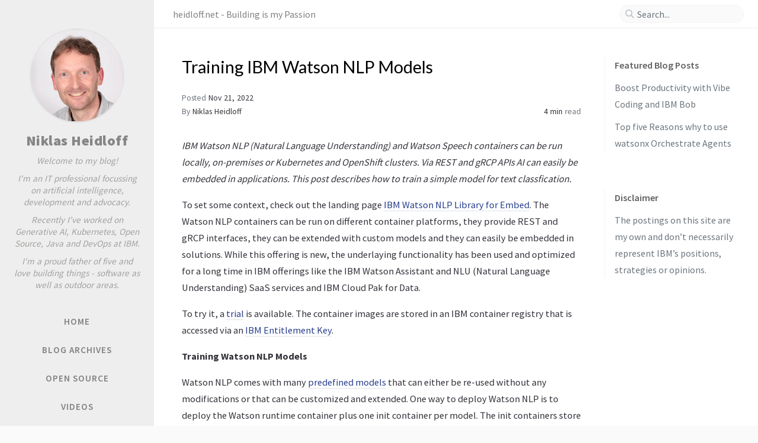

--- FILE ---
content_type: text/html; charset=utf-8
request_url: https://heidloff.net/article/training-ibm-watson-nlp-models/
body_size: 7401
content:
<!DOCTYPE html><html lang="en" ><head><meta http-equiv="Content-Type" content="text/html; charset=UTF-8"><meta name="viewport" content="width=device-width, initial-scale=1, shrink-to-fit=no"><meta name="generator" content="Jekyll v4.4.1" /><meta property="og:title" content="Training IBM Watson NLP Models" /><meta name="author" content="Niklas Heidloff" /><meta property="og:locale" content="en" /><meta name="description" content="IBM Watson NLP (Natural Language Understanding) and Watson Speech containers can be run locally, on-premises or Kubernetes and OpenShift clusters. Via REST and gRCP APIs AI can easily be embedded in applications. This post describes how to train a simple model for text classfication." /><meta property="og:description" content="IBM Watson NLP (Natural Language Understanding) and Watson Speech containers can be run locally, on-premises or Kubernetes and OpenShift clusters. Via REST and gRCP APIs AI can easily be embedded in applications. This post describes how to train a simple model for text classfication." /><link rel="canonical" href="https://heidloff.net/article/training-ibm-watson-nlp-models/" /><meta property="og:url" content="https://heidloff.net/article/training-ibm-watson-nlp-models/" /><meta property="og:site_name" content="Niklas Heidloff" /><meta property="og:type" content="article" /><meta property="article:published_time" content="2022-11-21T01:44:47+01:00" /><meta name="twitter:card" content="summary" /><meta property="twitter:title" content="Training IBM Watson NLP Models" /> <script type="application/ld+json"> {"@context":"https://schema.org","@type":"BlogPosting","author":{"@type":"Person","name":"Niklas Heidloff","url":"https://www.linkedin.com/in/niklasheidloff/"},"dateModified":"2022-11-21T01:44:47+01:00","datePublished":"2022-11-21T01:44:47+01:00","description":"IBM Watson NLP (Natural Language Understanding) and Watson Speech containers can be run locally, on-premises or Kubernetes and OpenShift clusters. Via REST and gRCP APIs AI can easily be embedded in applications. This post describes how to train a simple model for text classfication.","headline":"Training IBM Watson NLP Models","mainEntityOfPage":{"@type":"WebPage","@id":"https://heidloff.net/article/training-ibm-watson-nlp-models/"},"url":"https://heidloff.net/article/training-ibm-watson-nlp-models/"}</script><title>Training IBM Watson NLP Models | Niklas Heidloff</title><link rel="apple-touch-icon" sizes="180x180" href="/assets/img/favicons/apple-touch-icon.png"><link rel="icon" type="image/png" sizes="32x32" href="/assets/img/favicons/favicon-32x32.png"><link rel="icon" type="image/png" sizes="16x16" href="/assets/img/favicons/favicon-16x16.png"><link rel="manifest" href="/assets/img/favicons/site.webmanifest"><link rel="shortcut icon" href="/assets/img/favicons/favicon.ico"><meta name="apple-mobile-web-app-title" content="Niklas Heidloff"><meta name="application-name" content="Niklas Heidloff"><meta name="msapplication-TileColor" content="#da532c"><meta name="msapplication-config" content="/assets/img/favicons/browserconfig.xml"><meta name="theme-color" content="#ffffff"><link rel="preconnect" href="https://fonts.googleapis.com" ><link rel="dns-prefetch" href="https://fonts.googleapis.com" ><link rel="preconnect" href="https://fonts.gstatic.com" crossorigin><link rel="dns-prefetch" href="https://fonts.gstatic.com" crossorigin><link rel="preconnect" href="https://fonts.googleapis.com" ><link rel="dns-prefetch" href="https://fonts.googleapis.com" ><link rel="preconnect" href="https://cdn.jsdelivr.net" ><link rel="dns-prefetch" href="https://cdn.jsdelivr.net" ><link rel="stylesheet" href="https://fonts.googleapis.com/css2?family=Lato&family=Source+Sans+Pro:wght@400;600;700;900&display=swap"><link rel="preconnect" href="https://www.google-analytics.com" crossorigin="use-credentials"><link rel="dns-prefetch" href="https://www.google-analytics.com"><link rel="preconnect" href="https://www.googletagmanager.com" crossorigin="anonymous"><link rel="dns-prefetch" href="https://www.googletagmanager.com"><link rel="stylesheet" href="https://cdn.jsdelivr.net/npm/bootstrap@4.6.2/dist/css/bootstrap.min.css"><link rel="stylesheet" href="https://cdn.jsdelivr.net/npm/@fortawesome/fontawesome-free@6.2.1/css/all.min.css"><link rel="stylesheet" href="/assets/css/style.css"><link rel="stylesheet" href="https://cdn.jsdelivr.net/gh/afeld/bootstrap-toc@1.0.1/dist/bootstrap-toc.min.css"><link rel="stylesheet" href="https://cdn.jsdelivr.net/npm/magnific-popup@1.1.0/dist/magnific-popup.min.css"> <script src="https://cdn.jsdelivr.net/npm/jquery@3.6.1/dist/jquery.min.js"></script> <script type="text/javascript"> class ModeToggle { static get MODE_KEY() { return "mode"; } static get MODE_ATTR() { return "data-mode"; } static get DARK_MODE() { return "dark"; } static get LIGHT_MODE() { return "light"; } static get ID() { return "mode-toggle"; } constructor() { if (this.hasMode) { if (this.isDarkMode) { if (!this.isSysDarkPrefer) { this.setDark(); } } else { if (this.isSysDarkPrefer) { this.setLight(); } } } let self = this; /* always follow the system prefers */ this.sysDarkPrefers.addEventListener("change", () => { if (self.hasMode) { if (self.isDarkMode) { if (!self.isSysDarkPrefer) { self.setDark(); } } else { if (self.isSysDarkPrefer) { self.setLight(); } } self.clearMode(); } self.notify(); }); } /* constructor() */ get sysDarkPrefers() { return window.matchMedia("(prefers-color-scheme: dark)"); } get isSysDarkPrefer() { return this.sysDarkPrefers.matches; } get isDarkMode() { return this.mode === ModeToggle.DARK_MODE; } get isLightMode() { return this.mode === ModeToggle.LIGHT_MODE; } get hasMode() { return this.mode != null; } get mode() { return sessionStorage.getItem(ModeToggle.MODE_KEY); } /* get the current mode on screen */ get modeStatus() { if (this.isDarkMode || (!this.hasMode && this.isSysDarkPrefer)) { return ModeToggle.DARK_MODE; } else { return ModeToggle.LIGHT_MODE; } } setDark() { $('html').attr(ModeToggle.MODE_ATTR, ModeToggle.DARK_MODE); sessionStorage.setItem(ModeToggle.MODE_KEY, ModeToggle.DARK_MODE); if (document.getElementById('post-list')) { if (document.getElementById("twitter-widget")) { document.getElementById("twitter-widget").remove(); } } } setLight() { $('html').attr(ModeToggle.MODE_ATTR, ModeToggle.LIGHT_MODE); sessionStorage.setItem(ModeToggle.MODE_KEY, ModeToggle.LIGHT_MODE); } clearMode() { $('html').removeAttr(ModeToggle.MODE_ATTR); sessionStorage.removeItem(ModeToggle.MODE_KEY); } /* Notify another plugins that the theme mode has changed */ notify() { window.postMessage({ direction: ModeToggle.ID, message: this.modeStatus }, "*"); } } /* ModeToggle */ const toggle = new ModeToggle(); function flipMode() { if (toggle.hasMode) { if (toggle.isSysDarkPrefer) { if (toggle.isLightMode) { toggle.clearMode(); } else { toggle.setLight(); } } else { if (toggle.isDarkMode) { toggle.clearMode(); } else { toggle.setDark(); } } } else { if (toggle.isSysDarkPrefer) { toggle.setLight(); } else { toggle.setDark(); } } toggle.notify(); } /* flipMode() */ // niklas $( document ).ready(function() { let mode = sessionStorage.getItem("mode"); if (mode === "dark") { if (document.getElementById('post-list')) { if (document.getElementById("twitter-widget")) { document.getElementById("twitter-widget").remove(); } } } }); </script><body data-spy="scroll" data-target="#toc" data-topbar-visible="true"><div id="sidebar" class="d-flex flex-column align-items-end"><div class="profile-wrapper text-center"><div id="avatar"> <a href="/" class="mx-auto"> <img src="/assets/img/4Y7B9422-4.jpeg" alt="avatar" onerror="this.style.display='none'"> </a></div><div class="site-title"> <a href="/">Niklas Heidloff</a></div><div class="site-subtitle font-italic"><div>Welcome to my blog!</div><div style='padding-bottom: 10px;'></div><div>I'm an IT professional focussing on artificial intelligence, development and advocacy.</div><div style='padding-bottom: 10px;'></div><div>Recently I've worked on Generative AI, Kubernetes, Open Source, Java and DevOps at IBM.</div><div style='padding-bottom: 10px;'></div><div>I'm a proud father of five and love building things - software as well as outdoor areas.</div></div></div><ul class="w-100" style="padding-top: 20px;"><li class="nav-item"> <a href="/" class="nav-link"> <i class="fa-fw fas fa-home ml-xl-3 mr-xl-3 unloaded"></i> <span>HOME</span> </a><li class="nav-item"> <a href="/archives/" class="nav-link"> <i class="fa-fw fas fa-archive ml-xl-3 mr-xl-3 unloaded"></i> <span>BLOG ARCHIVES</span> </a><li class="nav-item"> <a href="/opensource/" class="nav-link"> <i class="fa-fw fas fa-code ml-xl-3 mr-xl-3 unloaded"></i> <span>OPEN SOURCE</span> </a><li class="nav-item"> <a href="/videos/" class="nav-link"> <i class="fa-fw fas fa-video ml-xl-3 mr-xl-3 unloaded"></i> <span>VIDEOS</span> </a></ul><div class="sidebar-bottom mt-auto d-flex flex-wrap justify-content-center align-items-center"> <button class="mode-toggle btn" aria-label="Switch Mode"> <i class="fas fa-adjust"></i> </button> <span class="icon-border"></span> <a href="https://www.linkedin.com/in/niklasheidloff/" aria-label="linkedin" target="_blank" rel="noopener"> <i class="fab fa-linkedin"></i> </a> <a href="https://github.com/nheidloff" aria-label="github" target="_blank" rel="noopener"> <i class="fab fa-github"></i> </a> <a href="/feed.xml" aria-label="rss" > <i class="fas fa-rss"></i> </a></div></div><div id="topbar-wrapper"><div id="topbar" class="container d-flex align-items-center justify-content-between h-100 pl-3 pr-3 pl-md-4 pr-md-4"> <span id="breadcrumb"> <span>heidloff.net - Building is my Passion</span> </span> <i id="sidebar-trigger" class="fas fa-bars fa-fw"></i><div id="topbar-title"> Post</div><i id="search-trigger" class="fas fa-search fa-fw"></i> <span id="search-wrapper" class="align-items-center"> <i class="fas fa-search fa-fw"></i> <input class="form-control" id="search-input" type="search" aria-label="search" autocomplete="off" placeholder="Search..."> </span> <span id="search-cancel" >Cancel</span></div></div><div id="main-wrapper" class="d-flex justify-content-center"><div id="main" class="container pl-xl-4 pr-xl-4"><div class="row"><div id="core-wrapper" class="col-12 col-lg-11 col-xl-9 pr-xl-4"><div class="post pl-1 pr-1 pl-md-2 pr-md-2"><h1 data-toc-skip>Training IBM Watson NLP Models</h1><div class="post-meta text-muted"> <span> Posted <em class="" data-ts="1668991487" data-df="ll" data-toggle="tooltip" data-placement="bottom"> Nov 21, 2022 </em> </span><div class="d-flex justify-content-between"> <span> By <em> <a href="https://www.linkedin.com/in/niklasheidloff/">Niklas Heidloff</a> </em> </span><div> <span class="readtime" data-toggle="tooltip" data-placement="bottom" title="836 words"> <em>4 min</em> read</span></div></div></div><div class="post-content"><p><em>IBM Watson NLP (Natural Language Understanding) and Watson Speech containers can be run locally, on-premises or Kubernetes and OpenShift clusters. Via REST and gRCP APIs AI can easily be embedded in applications. This post describes how to train a simple model for text classfication.</em></p><p>To set some context, check out the landing page <a href="https://www.ibm.com/products/ibm-watson-natural-language-processing">IBM Watson NLP Library for Embed</a>. The Watson NLP containers can be run on different container platforms, they provide REST and gRCP interfaces, they can be extended with custom models and they can easily be embedded in solutions. While this offering is new, the underlaying functionality has been used and optimized for a long time in IBM offerings like the IBM Watson Assistant and NLU (Natural Language Understanding) SaaS services and IBM Cloud Pak for Data.</p><p>To try it, a <a href="https://www.ibm.com/account/reg/us-en/signup?formid=urx-51726">trial</a> is available. The container images are stored in an IBM container registry that is accessed via an <a href="https://www.ibm.com/account/reg/signup?formid=urx-51726">IBM Entitlement Key</a>.</p><p><strong>Training Watson NLP Models</strong></p><p>Watson NLP comes with many <a href="https://www.ibm.com/docs/en/watson-libraries?topic=models-catalog">predefined models</a> that can either be re-used without any modifications or that can be customized and extended. One way to deploy Watson NLP is to deploy the Watson runtime container plus one init container per model. The init containers store their models in the same volume, so that the runtime container can access them. The runtime container provides REST and gRPC interfaces which can be invoked by applications to run predictions.</p><p>To train custom models, Watson Studio needs to be used at this point. Let’s take a look at a simple example. IBM provides a <a href="https://github.com/ibm-build-lab/Watson-NLP/blob/b0ba0652b11cee336a401b66f5d46629f4f71e02/ML/Text-Classification/Consumer%20complaints%20Classification.ipynb">sample notebook</a> to classify consumer complaints about financial products and services. This could be used, for example to route a complaint to the appropriate staff member. The data that is used in this notebook is taken from the <a href="https://www.consumerfinance.gov/complaint/data-use/">Consumer Complaint Database</a> that is published by the Consumer Financial Protection Bureau, a U.S. government agency.</p><p><em>Step 1: Import Libraries</em></p><p>First the Watson NLP library needs to be imported which is part of Watson Studio.</p><div class="language-plaintext highlighter-rouge"><div class="code-header"> <span data-label-text="Plaintext"><i class="fas fa-code small"></i></span> <button aria-label="copy" data-title-succeed="Copied!"><i class="far fa-clipboard"></i></button></div><div class="highlight"><code><table class="rouge-table"><tbody><tr><td class="rouge-gutter gl"><pre class="lineno">1
2
3
4
5
6
7
8
</pre><td class="rouge-code"><pre>!pip install ibm-watson
import watson_nlp
...
from watson_core.data_model.streams.resolver import DataStreamResolver
from watson_core.toolkit import fileio
from watson_nlp.blocks.classification.svm import SVM
from watson_nlp.workflows.classification import Ensemble
from watson_core.toolkit.quality_evaluation import QualityEvaluator, EvalTypes
</pre></table></code></div></div><p><em>Step 2: Load Data</em></p><p>For convenience reasons, the data can be downloaded from Box. This is the original structure of the data.</p><p><a href="/assets/img/2022/11/Screenshot-2022-11-17-at-09.08.12.png" class="popup img-link "><img data-src="/assets/img/2022/11/Screenshot-2022-11-17-at-09.08.12.png" alt="image" class="lazyload" data-proofer-ignore></a></p><p><em>Step 3: Clean up Data and prepare Training</em></p><p>The dataset is divided in training and test data.</p><div class="language-plaintext highlighter-rouge"><div class="code-header"> <span data-label-text="Plaintext"><i class="fas fa-code small"></i></span> <button aria-label="copy" data-title-succeed="Copied!"><i class="far fa-clipboard"></i></button></div><div class="highlight"><code><table class="rouge-table"><tbody><tr><td class="rouge-gutter gl"><pre class="lineno">1
2
3
4
</pre><td class="rouge-code"><pre># 80% training data
train_orig_df = train_test_df.groupby('Product').sample(frac=0.8, random_state=6)
# 20% test data
test_orig_df = train_test_df.drop(train_orig_df.index)
</pre></table></code></div></div><p>Unnecessary columns are dropped and columns are renamed.</p><div class="language-plaintext highlighter-rouge"><div class="code-header"> <span data-label-text="Plaintext"><i class="fas fa-code small"></i></span> <button aria-label="copy" data-title-succeed="Copied!"><i class="far fa-clipboard"></i></button></div><div class="highlight"><code><table class="rouge-table"><tbody><tr><td class="rouge-gutter gl"><pre class="lineno">1
2
3
4
5
6
7
8
9
10
11
12
13
14
15
</pre><td class="rouge-code"><pre>def prepare_data(df):
    # only the text column and the target label *Product* are needed
    df_out = df[['Consumer complaint narrative', 'Product']].reset_index(drop=True)
    # rename to the identifiers expected by Watson NLP
    df_out = df_out.rename(columns={"Consumer complaint narrative": "text", 'Product': 'labels'})
    # the label column should be an array (although we have only one label per complaint)
    df_out['labels'] = df_out['labels'].map(lambda label: [label,])
    return df_out  
train_df = prepare_data(train_orig_df)
train_file = './train_data.json'
train_df.to_json(train_file, orient='records')
test_df = prepare_data(test_orig_df)
test_file = './test_data.json'
test_df.to_json(test_file, orient='records')
test_df.explode('labels')
</pre></table></code></div></div><p>This is the resulting structure which can be used for the training.</p><p><a href="/assets/img/2022/11/Screenshot-2022-11-17-at-09.10.51.png" class="popup img-link "><img data-src="/assets/img/2022/11/Screenshot-2022-11-17-at-09.10.51.png" alt="image" class="lazyload" data-proofer-ignore></a></p><p><em>Step 4: Train Model</em></p><p>In this example <a href="https://en.wikipedia.org/wiki/Ensemble_learning">ensemble methods</a> are applied which “use multiple learning algorithms to obtain better predictive performance than could be obtained from any of the constituent learning algorithms alone”. The following models are downloaded:</p><div class="language-plaintext highlighter-rouge"><div class="code-header"> <span data-label-text="Plaintext"><i class="fas fa-code small"></i></span> <button aria-label="copy" data-title-succeed="Copied!"><i class="far fa-clipboard"></i></button></div><div class="highlight"><code><table class="rouge-table"><tbody><tr><td class="rouge-gutter gl"><pre class="lineno">1
2
3
</pre><td class="rouge-code"><pre>syntax_model = watson_nlp.load(watson_nlp.download('syntax_izumo_en_stock'))
use_model = watson_nlp.load(watson_nlp.download('embedding_use_en_stock'))
stopwords = watson_nlp.download_and_load('text_stopwords_classification_ensemble_en_stock')
</pre></table></code></div></div><p>The ensemble model depends on the syntax model and the GloVe and USE embeddings. They are passed with the file containing the training data. ‘Ensemble.train’ runs the actual training which takes roughly one hour, if you run the training in Watson Studio using the <a href="https://techzone.ibm.com/collection/watson-nlp-text-classification#tab-1">TechZone demo environment</a>.</p><div class="language-plaintext highlighter-rouge"><div class="code-header"> <span data-label-text="Plaintext"><i class="fas fa-code small"></i></span> <button aria-label="copy" data-title-succeed="Copied!"><i class="far fa-clipboard"></i></button></div><div class="highlight"><code><table class="rouge-table"><tbody><tr><td class="rouge-gutter gl"><pre class="lineno">1
2
</pre><td class="rouge-code"><pre>from watson_nlp.workflows.classification import Ensemble
ensemble_model = Ensemble.train(train_file, 'syntax_izumo_en_stock', 'embedding_glove_en_stock', 'embedding_use_en_stock', stopwords=stopwords, cnn_epochs=5)
</pre></table></code></div></div><p><em>Step 5: Evaluate Model</em></p><p>In the last step the trained model is evaluated by using the test dataset which was not part of the training.</p><p>To understand the results, you need to know what precision, recall and f1-score mean. Read the article <a href="https://abeyon.com/ai-performance-measurement-f1score">How to measure an AI models performance</a> or watch the video <a href="https://www.youtube.com/watch?v=wYevg3gLhnI">What is Precision, Recall, and F1-Score</a>?.</p><p>Summary from the article:</p><ul><li>Precision can be thought of as a measure of exactness<li>Recall can be thought of as a measure of completeness<li>F1-score is a combination of Precision and Recall. A good F1 score means that you have low false positives and low false negatives</ul><p>Accuracy is used when the True Positives and True negatives are more important while F1-score is used when the False Negatives and False Positives are crucial.</p><p>Here are the results:</p><p><a href="/assets/img/2022/11/Screenshot-2022-11-17-at-10.15.38.png" class="popup img-link "><img data-src="/assets/img/2022/11/Screenshot-2022-11-17-at-10.15.38.png" alt="image" class="lazyload" data-proofer-ignore></a></p><p>To find out more about Watson NLP and Watson for Embed in general, check out these resources:</p><ul><li><a href="https://www.ibm.com/docs/en/watson-libraries?topic=watson-natural-language-processing-library-embed-home">IBM Watson NLP Documentation</a><li><a href="https://www.ibm.com/docs/en/watson-libraries?topic=models-catalog">IBM Watson NLP Model catalog</a><li><a href="https://www.ibm.com/account/reg/us-en/signup?formid=urx-51726">IBM Watson NLP Trial</a><li><a href="https://www.ibm.com/account/reg/us-en/subscribe?formid=urx-51726">IBM Watson NLP Entitlement Key</a><li><a href="https://github.com/IBM/watson-automation">Automation for Watson NLP Deployments</a><li><a href="/article/running-ibm-watson-nlp-locally-in-containers/">Running IBM Watson NLP locally in Containers</a><li><a href="/article/running-ibm-watson-nlp-in-minikube/">Running IBM Watson NLP in Minikube</a></ul></div><div class="post-tail-wrapper text-muted"><div class="post-tail-bottom d-flex justify-content-between align-items-center mt-3 pt-5 pb-2"><div class="license-wrapper"></div><div class="share-wrapper"> <span class="share-icons"> <a href="https://www.linkedin.com/sharing/share-offsite/?url=https%3A%2F%2Fheidloff.net%2Farticle%2Ftraining-ibm-watson-nlp-models%2F" data-toggle="tooltip" data-placement="top" title="Linkedin" target="_blank" rel="noopener" aria-label="Linkedin"> <i class="fa-fw fab fa-linkedin"></i> </a> <i id="copy-link" class="fa-fw fas fa-link small" data-toggle="tooltip" data-placement="top" title="Copy link" data-title-succeed="Link copied successfully!"> </i> </span></div></div></div></div></div><div id="panel-wrapper" class="col-xl-3 pl-2 text-muted"><div class="access"><div id="access-lastmod" class="post"><div class="panel-heading">Featured Blog Posts</div><ul style="margin-left: -40px;"><li style="margin-top: 10px;display:inline-table;"><a href="/article/vibe-coding-bob/">Boost Productivity with Vibe Coding and IBM Bob</a><li style="margin-top: 10px;display:inline-table;"><a href="/article/five-reasons-why-watsonx-orchestrate/">Top five Reasons why to use watsonx Orchestrate Agents</a></ul></div><div id="access-lastmod" class="post"><div class="panel-heading">Disclaimer</div><div style="margin-top: 10px;">The postings on this site are my own and don’t necessarily represent IBM’s positions, strategies or opinions.</div></div></div></div></div><div class="row"><div id="tail-wrapper" class="col-12 col-lg-11 col-xl-9 pl-3 pr-3 pr-xl-4 mt-5"><div class="post-navigation d-flex justify-content-between"> <a href="/article/running-ibm-watson-text-to-speech-in-minikube/" class="btn btn-outline-primary" prompt="Older"><p>Running IBM Watson Text To Speech in Minikube</p></a> <a href="/article/running-ibm-watson-speech-to-text-in-minikube/" class="btn btn-outline-primary" prompt="Newer"><p>Running IBM Watson Speech To Text in Minikube</p></a></div></div></div></div><div id="search-result-wrapper" class="d-flex justify-content-center unloaded"><div class="col-12 col-sm-11 post-content"><div id="search-hints"><div id="access-tags"><div class="panel-heading">Trending Tags</div><div class="d-flex flex-wrap mt-3 mb-1 mr-3"> <a class="post-tag" href="/tags/java/">java</a></div></div></div><div id="search-results" class="d-flex flex-wrap justify-content-center text-muted mt-3"></div></div></div></div><div id="mask"></div><a id="back-to-top" href="#" aria-label="back-to-top" class="btn btn-lg btn-box-shadow" role="button"> <i class="fas fa-angle-up"></i> </a> <script src="https://cdn.jsdelivr.net/npm/simple-jekyll-search@1.10.0/dest/simple-jekyll-search.min.js"></script> <script> SimpleJekyllSearch({ searchInput: document.getElementById('search-input'), resultsContainer: document.getElementById('search-results'), json: '/assets/js/data/search.json', searchResultTemplate: '<div class="pl-1 pr-1 pl-sm-2 pr-sm-2 pl-lg-4 pr-lg-4 pl-xl-0 pr-xl-0"> <a href="{url}">{title}</a><div class="post-meta d-flex flex-column flex-sm-row text-muted mt-1 mb-1"> {categories} {tags}</div><p>{snippet}</p></div>', noResultsText: '<p class="mt-5">Oops! No results found.</p>', templateMiddleware: function(prop, value, template) { if (prop === 'categories') { if (value === '') { return `${value}`; } else { return `<div class="mr-sm-4"><i class="far fa-folder fa-fw"></i>${value}</div>`; } } if (prop === 'tags') { if (value === '') { return `${value}`; } else { return `<div><i class="fa fa-tag fa-fw"></i>${value}</div>`; } } } }); </script> <script src="https://cdn.jsdelivr.net/combine/npm/magnific-popup@1.1.0/dist/jquery.magnific-popup.min.js,npm/lazysizes@5.3.2/lazysizes.min.js,npm/clipboard@2.0.11/dist/clipboard.min.js"></script> <script src="https://cdn.jsdelivr.net/combine/npm/dayjs@1.11.6/dayjs.min.js,npm/dayjs@1.11.6/locale/en.min.js,npm/dayjs@1.11.6/plugin/relativeTime.min.js,npm/dayjs@1.11.6/plugin/localizedFormat.min.js"></script> <script defer src="/assets/js/dist/post.min.js"></script> <script src="https://cdn.jsdelivr.net/npm/bootstrap@4.6.2/dist/js/bootstrap.bundle.min.js"></script> <script defer src="/unregister.js"></script> <script defer src="https://www.googletagmanager.com/gtag/js?id=UA-21626700-1"></script> <script> document.addEventListener("DOMContentLoaded", function(event) { window.dataLayer = window.dataLayer || []; function gtag(){dataLayer.push(arguments);} gtag('js', new Date()); gtag('config', 'UA-21626700-1'); }); </script>
